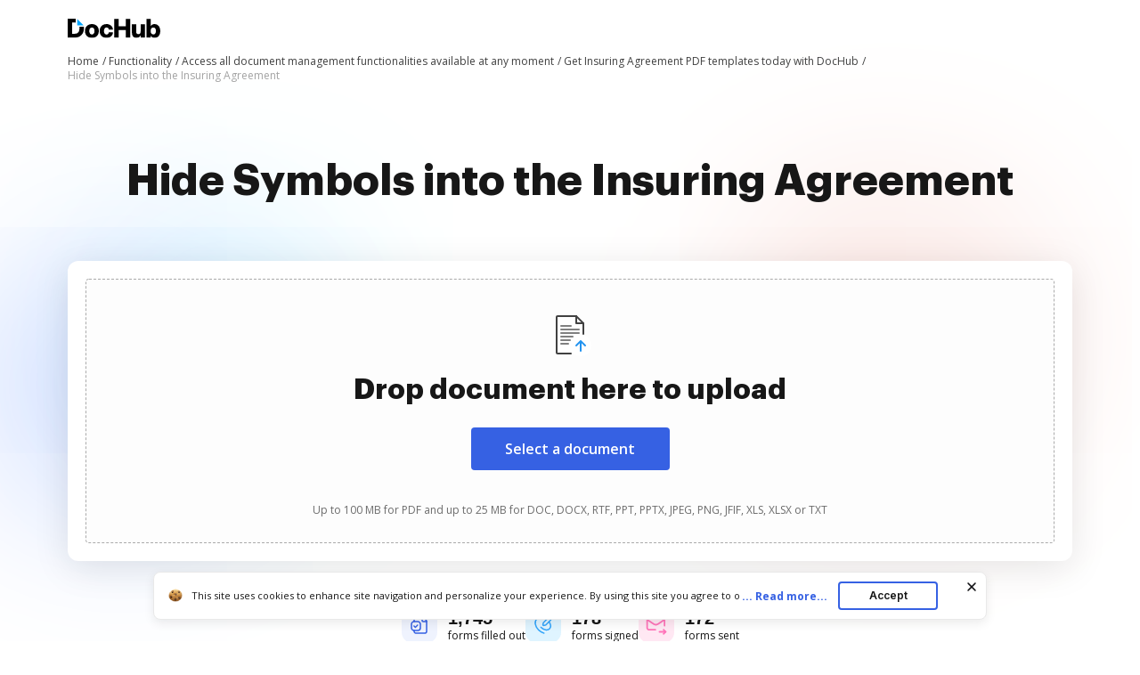

--- FILE ---
content_type: text/plain
request_url: https://www.dochub.com/mtrcs/g/collect?v=2&tid=G-DESM002YVE&gtm=45je61m0v882947858z8866772548za20gzb866772548zd866772548&_p=1769150354905&gcs=G111&gcd=13t3t3t3t5l1&npa=0&dma=0&cid=2114338321.1769150357&ecid=860535540&ul=en-us%40posix&sr=1280x720&_fplc=0&ur=US-OH&frm=0&pscdl=noapi&_eu=AgAAAGA&sst.rnd=180856240.1769150356&sst.tft=1769150354905&sst.lpc=190128446&sst.navt=n&sst.ude=0&sst.sw_exp=1&_s=1&tag_exp=103116026~103200004~104527907~104528500~104684208~104684211~105391252~115495939~115616986~115938466~115938468~116682875~116988315~117041588~117042506~117223565&dl=https%3A%2F%2Fwww.dochub.com%2Fen%2Ffunctionalities%2Fhide-symbols-into-the-insuring-agreement&sid=1769150357&sct=1&seg=0&dt=Easily%20Hide%20Symbols%20into%20the%20Insuring%20Agreement%20%7C%20DocHub&_tu=DA&en=page_view&_fv=1&_nsi=1&_ss=1&ep.exp_guest_id=fd9269f393.1769150354&ep.user_agent=Mozilla%2F5.0%20(Macintosh%3B%20Intel%20Mac%20OS%20X%2010_15_7)%20AppleWebKit%2F537.36%20(KHTML%2C%20like%20Gecko)%20Chrome%2F131.0.0.0%20Safari%2F537.36%3B%20ClaudeBot%2F1.0%3B%20%2Bclaudebot%40anthropic.com)&ep.server_source=false&tfd=3005&richsstsse
body_size: -127
content:
event: message
data: {"send_pixel":["https://analytics.google.com/g/s/collect?dma=0&npa=0&gcs=G111&gcd=13t3t3t3t5l1&gtm=45j91e61k1v882947858z8866772548z99235464744za20gzb866772548zd866772548&tag_exp=103116026~103200004~104527907~104528500~104684208~104684211~105391252~115495939~115616986~115938466~115938468~116682875~116988315~117041588~117042506~117223565&_is_sw=0&_tu=DA&_gsid=DESM002YVEOmK7pBwZzRw4jPhJy4OZZQ"],"options":{}}

event: message
data: {"send_pixel":["https://stats.g.doubleclick.net/g/collect?v=2&dma=0&npa=0&gcs=G111&gcd=13t3t3t3t5l1&tid=G-DESM002YVE&cid=2114338321.1769150357&gtm=45j91e61k1v882947858z8866772548z99235464744za20gzb866772548zd866772548&tag_exp=103116026~103200004~104527907~104528500~104684208~104684211~105391252~115495939~115616986~115938466~115938468~116682875~116988315~117041588~117042506~117223565&_is_sw=0&_tu=DA&aip=1"],"options":{}}

event: message
data: {"send_pixel":["${transport_url}/_/set_cookie?val=YXh08uJW0UOH0rjRrC6XQhCrolYSDoxwvYcsScL8SMVzz8acQA8pK%2BWlWmvGMMlmdqnO0%2F8DczlVe3svGz2%2BbjOicebUqr1CJ3%2FzCYx1mPB9nx6WoTEJhVHd6BuhT1iRInAlnNSR6tyqxMcaaukl4rFOpme03xDmv83XFOSslmi8slworFWjW%2BsOnRf7yQ83vzVtQh8%3D&path=${encoded_path}"]}

event: message
data: {"send_pixel":["https://c.bing.com/c.gif?Red3=BACID_350519&vid=34f53dc3e60b4a798ec89be994208f27"]}

event: message
data: {"response":{"status_code":200,"body":""}}



--- FILE ---
content_type: image/svg+xml
request_url: https://cdn.mrkhub.com/dochub-frontend/198/images/_pages/functionality/icons/play-button.svg
body_size: 200
content:
<svg width="96" height="96" viewBox="0 0 96 96" fill="none" xmlns="http://www.w3.org/2000/svg">
<rect width="96" height="96" rx="48" fill="#3661E3"/>
<path d="M62.1842 46.2904C63.467 47.0692 63.467 48.9308 62.1842 49.7096L40.038 63.1555C38.7051 63.9648 37 63.0052 37 61.446V34.554C37 32.9948 38.7051 32.0352 40.038 32.8445L62.1842 46.2904Z" fill="white"/>
</svg>


--- FILE ---
content_type: text/plain
request_url: https://www.dochub.com/mtrcs/g/collect?v=2&tid=G-DESM002YVE&gtm=45je61m0v882947858za20gzb866772548zd866772548&_p=1769150354905&gcs=G111&gcd=13t3t3t3t5l1&npa=0&dma=0&cid=2114338321.1769150357&ecid=860535540&ul=en-us%40posix&sr=1280x720&frm=0&pscdl=noapi&_fplc=0&ur=US-OH&_eu=AAgAAGQ&sst.rnd=180856240.1769150356&sst.tft=1769150354905&sst.syn=1&sst.lpc=190128446&sst.navt=n&sst.ude=0&sst.sw_exp=1&_s=2&tag_exp=103116026~103200004~104527907~104528500~104684208~104684211~105391252~115495939~115616986~115938466~115938468~116682875~116988315~117041588~117042506~117223565&dl=https%3A%2F%2Fwww.dochub.com%2Fen%2Ffunctionalities%2Fhide-symbols-into-the-insuring-agreement&sid=1769150357&sct=1&seg=0&dt=Easily%20Hide%20Symbols%20into%20the%20Insuring%20Agreement%20%7C%20DocHub&_tu=DA&en=function_page&_c=1&ep.exp_guest_id=fd9269f393.1769150354&ep.user_agent=Mozilla%2F5.0%20(Macintosh%3B%20Intel%20Mac%20OS%20X%2010_15_7)%20AppleWebKit%2F537.36%20(KHTML%2C%20like%20Gecko)%20Chrome%2F131.0.0.0%20Safari%2F537.36%3B%20ClaudeBot%2F1.0%3B%20%2Bclaudebot%40anthropic.com)&ep.server_source=false&_et=17&tfd=3037&richsstsse
body_size: -577
content:
event: message
data: {"send_pixel":["https://analytics.google.com/g/s/collect?dma=0&npa=0&gcs=G111&gcd=13t3t3t3t5l1&gtm=45j91e61k1v882947858z99235464744za20gzb866772548zd866772548&tag_exp=103116026~103200004~104527907~104528500~104684208~104684211~105391252~115495939~115616986~115938466~115938468~116682875~116988315~117041588~117042506~117223565&_is_sw=0&_tu=DA&_gsid=DESM002YVEkSXa3MYZobSYSw5jk_pTtg"],"options":{}}

event: message
data: {"response":{"status_code":200,"body":""}}

